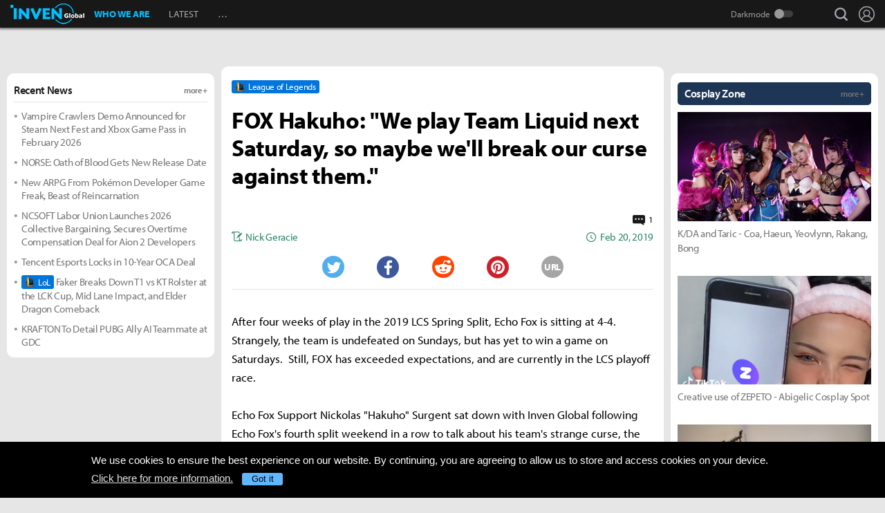

--- FILE ---
content_type: text/html; charset=UTF-8
request_url: https://www.invenglobal.com/articles/7608/fox-hakuho-we-play-team-liquid-next-saturday-so-maybe-well-break-our-curse-against-them
body_size: 17074
content:
<!DOCTYPE html>
<html xml:lang="en" lang="en" class="">
<head>
    <meta http-equiv="content-type" content="text/html; charset=utf-8">
            <meta name="viewport" content="width=device-width, initial-scale=1.0">
            <meta name="_token" content="1QMituR5zsopKg5fLgpX9VD8GIovPvb6glu5jajC">
    <meta name="keywords" content="League of Legends, LoL, Esports, News, Interview, Guides, Strategies, Walkthroughs, Reviews, Previews, Entertainments, Trailers, Videos, Discussions, Lol, League of legends, Overwatch, PC, Mobile, PS4, Xbox One">
    <meta name="title" content="FOX Hakuho: &quot;We play Team Liquid next Saturday, so maybe we&#039;ll break our curse against them.&quot; - Inven Global">
    <meta name="description" content="League of Legends: Echo Fox Support Nickolas &quot;Hakuho&quot; Surgent sat down with Inven Global following Echo Fox&#039;s fourth split weekend in a row to talk about his team&#039;s strange curse, the willingness to take risks, and the familiarity between his teammates.">
    <meta name="twitter:card"
          content="summary_large_image">
    <meta name="twitter:site" content="@InvenGlobal">
    <meta name="twitter:title" content="FOX Hakuho: &quot;We play Team Liquid next Saturday, so maybe we&#039;ll break our curse against them.&quot;">
    <meta name="twitter:description" content="Echo Fox Support Nickolas &quot;Hakuho&quot; Surgent sat down with Inven Global following Echo Fox&#039;s fourth split weekend in a row to talk about his team&#039;s strange curse, the willingness to take risks, and the familiarity between his teammates.">
    <meta name="twitter:url" content="https://www.invenglobal.com/articles/7608/fox-hakuho-we-play-team-liquid-next-saturday-so-maybe-well-break-our-curse-against-them">
    <meta name="twitter:creator" content="@InvenGlobal">
    <meta property="og:title" content="FOX Hakuho: &quot;We play Team Liquid next Saturday, so maybe we&#039;ll break our curse against them.&quot;">
    <meta property="og:description" content="Echo Fox Support Nickolas &quot;Hakuho&quot; Surgent sat down with Inven Global following Echo Fox&#039;s fourth split weekend in a row to talk about his team&#039;s strange curse, the willingness to take risks, and the familiarity between his teammates.">
    <meta property="og:type" content="article">
    <meta property="og:url" content="https://www.invenglobal.com/articles/7608/fox-hakuho-we-play-team-liquid-next-saturday-so-maybe-well-break-our-curse-against-them">
    <meta property="og:site_name" content="InvenGlobal">
    <meta property="article:published_time" content="2019-02-20T23:58:47+00:00">
    <meta property="article:modified_time" content="2019-02-20T23:58:47+00:00">
        <meta property="article:section" content="League of Legends">
                                                                                                                <meta property="article:tag" content="100 thieves">
                                    <meta property="article:tag" content="apollo">
                                    <meta property="article:tag" content="clutch gaming">
                                    <meta property="article:tag" content="echo fox">
                                    <meta property="article:tag" content="fenix">
                                    <meta property="article:tag" content="fox">
                                    <meta property="article:tag" content="hakuho">
                                    <meta property="article:tag" content="lcs">
                                    <meta property="article:tag" content="league of legends">
                                    <meta property="article:tag" content="league of legends esports">
                                    <meta property="article:tag" content="LoL">
                                    <meta property="article:tag" content="Lol esport">
                                    <meta property="article:tag" content="lol esports">
                                    <meta property="article:tag" content="na lcs">
                                    <meta property="article:tag" content="nalcs">
                                    <meta property="article:tag" content="North American LCS">
                                    <meta property="article:tag" content="rush">
                                    <meta property="article:tag" content="solo">
                                    <meta property="article:tag" content="League of Legends">
                                                <meta property="og:author" content="Nick Geracie">
                <meta property="og:date"
          content="Feb 20, 2019">
    <meta property="fb:app_id" content="173953323052298">
                        <meta name="twitter:image" content="https://static.invenglobal.com/upload/thumb/2019/02/20/w/b1550698920028343.jpg">
                <meta property="og:image" content="https://static.invenglobal.com/upload/image/2019/02/20/o1550698920028343.jpeg">
                    <meta property="og:image" content="https://static.invenglobal.com/upload/image/2019/02/20/o1550698960497164.jpeg">
                    <meta property="og:image" content="https://static.invenglobal.com/upload/image/2019/02/20/o1550698964381343.jpeg">
                <link rel="canonical" href="https://www.invenglobal.com/articles/7608/fox-hakuho-we-play-team-liquid-next-saturday-so-maybe-well-break-our-curse-against-them">
                <link rel="alternate" type="application/atom+xml" href="https://www.invenglobal.com/feed/atom">
        <title>FOX Hakuho: &quot;We play Team Liquid next Saturday, so maybe we&#039;ll break our curse against them.&quot; - Inven Global</title>
        <link rel="preload" href="https://use.typekit.net/eji1nrn.css" as="style">
    				<link rel="preload" href="https://static.invenglobal.com/resource/css/home_v2.css?v=zdhn1V1ph" as="style">
		                <link rel="preload" href="https://static.invenglobal.com/resource/js/home.js?v=aT497Dkop" as="script">
            <link rel="icon" href="https://static.invenglobal.com/img/common/icon/favicon/ig_favicon_32x32.png" sizes="32x32">
    <link rel="icon" href="https://static.invenglobal.com/img/common/icon/favicon/ig_favicon_192x192.png" sizes="192x192">
        <link rel="stylesheet" href="https://static.invenglobal.com/resource/framework/jquery/jquery-ui/1.12.1/jquery-ui.min.css">
    					<link rel="stylesheet" href="https://static.invenglobal.com/resource/css/home_v2.css?v=zdhn1V1ph">
				
	<link rel="stylesheet" href="https://static.invenglobal.com/resource/framework/bootstrap/3.3.7/css/bootstrap-editor.min.css?v=20180206a">
<link rel="stylesheet" href="https://static.invenglobal.com/resource/framework/summernote/0.8.4/summernote.css?v=20171215a">
			<link rel="stylesheet" href="https://static.invenglobal.com/resource/css/common/comments.css?v=zgp21s0NZ">
	            <link rel="stylesheet" href="https://static.invenglobal.com/resource/css/common/stats_common.css?v=7kvGNA7Mz">
        

<!-- webzine ibuilder style cache created at : 2026-01-25 06:35:06 -->
    <script src="https://static.invenglobal.com/resource/js/framework/lazyload/lazysizes.min.js"></script>
    <script src="https://static.invenglobal.com/resource/js/framework/jquery/jquery-3.4.1.min.js"></script>
    <script src="https://static.invenglobal.com/resource/framework/jquery/jquery-ui/1.12.1/jquery-ui.min.js"></script>
    <script src="https://static.invenglobal.com/resource/framework/moment/2.15.1/moment.min.js"></script>
    <script src="https://static.invenglobal.com/resource/framework/moment/timezone/moment-timezone-with-data-1970-2030.min.js"></script>
    
    <script async src="https://www.googletagmanager.com/gtag/js?id=UA-86001821-1"></script>
<script>
	window.dataLayer = window.dataLayer || [];
	function gtag(){dataLayer.push(arguments);}
	gtag('js', new Date());
	gtag('config', 'UA-86001821-1');
</script>

			<!-- Venatus Ad Manager -->
		<script src="https://hb.vntsm.com/v3/live/ad-manager.min.js" type="text/javascript" data-site-id="5baa20ad46e0fb000137399d" data-mode="scan" async defer></script>
		<!-- / Venatus Ad Manager -->
	    
    
    <!-- AD script for article detail page -->

    
    
    
    
    
    
    
    
    
    
    
    
    
    
    
    
    
    
    
    
        
            <script type="text/javascript">
	        window.admiral = window.admiral || function () {(admiral.q = admiral.q || []).push(arguments)};
	        !(function(o,n,t){t=o.createElement(n),o=o.getElementsByTagName(n)[0],t.async=1,t.src="https://steepsquirrel.com/v2lyr58UuaoB8ZEAftvPsXcFBLpOQ5NNx3sB38i4Sm60jh2_ld2PlYOpUxMHyrfoE",o.parentNode.insertBefore(t,o)})(document,"script"),(function(o,n){function t(){(t.q=t.q||[]).push(arguments)}t.v=1,o.admiral=o.admiral||t})(window);!(function(o,t,n,c){function e(n){(function(){try{return(localStorage.getItem("v4ac1eiZr0")||"").split(",")[4]>0}catch(o){}return!1})()&&(n=o[t].pubads())&&n.setTargeting("admiral-engaged","true")}(c=o[t]=o[t]||{}).cmd=c.cmd||[],typeof c.pubads===n?e():typeof c.cmd.unshift===n?c.cmd.unshift(e):c.cmd.push(e)})(window,"googletag","function");
        </script>
        



    
    <script async type="text/javascript" src="//asset.fwcdn2.com/js/embed-feed.js"></script>
    <script async src='//asset.fwcdn2.com/js/storyblock.js'></script>


            
        <script> window._izq = window._izq || []; window._izq.push(["init" ]); </script>
        <script src="https://cdn.izooto.com/scripts/a063853663e3f6fbe733b45234023fe049901715.js"></script>
    
</head>

<body class="ige-page webzine default  layout-v2  is-main   mbp-1200 ">
        <header>
                        <div id="header-wrap" class="layout-v2 header-wrap-webzine">
    <div id="header-content" class="layout-v2">
        <div id="header-mobile-menu-opener">
            <div id="h-nav-icon">
                <span></span>
                <span></span>
                <span></span>
                <span></span>
            </div>
        </div>
        <div class="header-top">
            <h1 class="webzine">
                <a href="https://www.invenglobal.com/">Inven Global</a>
                            </h1>
        </div>
        <div id="header-center">
            <nav id="h-nav" class="h-nav webzine">
                <div class="h-nav-wrap">
                    <div class="h-nav-scroll-wrap">
                        <div class="h-nav-scroll">
                            <ul class="menus has-hash-link">
                                                                                            <li class="  no-sub">
                                    <a href="/whoweare" class="" target="_self">
                                                                                WHO WE ARE
                                                                            </a>
                                                                                                        </li>
                                                                                            <li class="  no-sub">
                                    <a href="/latest" class="" target="_self">
                                                                                LATEST
                                                                            </a>
                                                                                                        </li>
                                                                                            <li class="last  more has-sub">
                                    <a href="#more-head-menus" class="" target="_self">
                                                                                &#133
                                                                            </a>
                                                                        <ul class="more">
                                                                                                                    <li class="">
                                            <a href="/interview" class="" target="_self">INTERVIEW</a>
                                        </li>
                                                                                                                    <li class="">
                                            <a href="/column" class="" target="_self">COLUMN</a>
                                        </li>
                                                                                                                    <li class="last">
                                            <a href="/features" class="" target="_self">FEATURE</a>
                                        </li>
                                                                        </ul>
                                                                                                        </li>
                                                        </ul>
                        </div>
                    </div>
                </div>










                <div class="header-search-quicklink-container">
                    <div id="header-quicklink" class="header-quicklink mobile-menu-pane-section">
                        <ul class="header-quicklink-wrap"><li><a href="https://www.invenglobal.com/" target="_self"><img class="" src="https://static.invenglobal.com/img/common/quicklink/32/quicklink_ig.png" srcset="https://static.invenglobal.com/img/common/quicklink/64/quicklink_ig.png 1.3x" alt="Home" height="32">Home</a></li><li><a href="https://www.invenglobal.com/igec" target="_blank"><img class="" src="https://static.invenglobal.com/img/common/quicklink/32/quicklink_igec.png?v=20191223" srcset="https://static.invenglobal.com/img/common/quicklink/64/quicklink_igec.png?v=20191223 1.3x" alt="IGEC 2022" height="32">IGEC 2022</a></li><li><a href="https://www.invenglobal.com/lol" target="_self"><img class="" src="https://static.invenglobal.com/img/common/quicklink/32/quicklink_lol.png?v=20191223" srcset="https://static.invenglobal.com/img/common/quicklink/64/quicklink_lol.png?v=20191223 1.3x" alt="League of Legends" height="32">League&nbsp;of<br>Legends</a></li><li><a href="https://www.invenglobal.com/tag/%21gamefi" target="_self"><img class="" src="https://static.invenglobal.com/img/common/quicklink/32/quicklink_gamefi.png?v=20230201" srcset="https://static.invenglobal.com/img/common/quicklink/64/quicklink_gamefi.png?v=20230201 1.3x" alt="GAMEFI" height="32">GAMEFI</a></li><li><a href="https://www.invenglobal.com/lostark" target="_self"><img class="" src="https://static.invenglobal.com/img/common/quicklink/32/quicklink_lostark.png" srcset="https://static.invenglobal.com/img/common/quicklink/64/quicklink_lostark.png 1.3x" alt="Lostark" height="32">Lostark</a></li><li><a href="https://www.invenglobal.com/valorant" target="_self"><img class="" src="https://static.invenglobal.com/img/common/quicklink/32/quicklink_valorant.png?v=20200401a" srcset="https://static.invenglobal.com/img/common/quicklink/64/quicklink_valorant.png?v=20200401a 1.3x" alt="Valorant" height="32">Valorant</a></li><li><a href="https://www.invenglobal.com/pokemon" target="_self"><img class="" src="https://static.invenglobal.com/img/common/quicklink/32/quicklink_pokemon.png" srcset="https://static.invenglobal.com/img/common/quicklink/64/quicklink_pokemon.png 1.3x" alt="Pokemon" height="32">Pokemon</a></li><li></li><li></li><li></li><li></li><li></li></ul>
                    </div>
                </div>
            </nav>
        </div>
        <div id="header-right">
            <div class="header-menus">
                                    <button class="header-btn btn-search" type="button" onclick="headerSearchToggle();"><span>search</span></button>

                                <button style="display: none;" class="header-btn btn-quickmenu has-sub no-hover-sub" type="button" onclick="headerQuickLinkToggle(this);"><span>quick menu</span></button>
                <div id="header-user-info" class="header-user-info">
			<button type="button" class="header-btn btn-login" onclick="headerUserInfoToggle();"><span>Login</span></button>
		<form id="logout-form" action="/logout" method="POST">
		<input type="hidden" name="_token" value="1QMituR5zsopKg5fLgpX9VD8GIovPvb6glu5jajC">
		<ul>
					



			
						<li class="darkmode-switch"><label class="header-btn theme-btn">Darkmode<input type="checkbox"  onchange="themeSwitch();"></label></li>
								<li><a class="header-btn login-btn" href="/login" target="_self" title="Login">Login</a></li>
				</ul>
	</form>
</div>
            </div>
        </div>
        <div class="header-search-container">
            <div id="header-search" class="header-search">

                <div class="header-search-wrap">
                                            <form id="search_form" method="get" action="https://www.invenglobal.com/search" data-subsite="webzine">
                            <input type="search" name="q" placeholder="News Search" value="" aria-label="news search" autocomplete="off">
                            <button type="submit" class="header-btn search-btn-submit"><span>Submit</span></button>
                        </form>
                                    </div>
            </div>
        </div>
    </div>
</div>            </header>
    <main role="main">
                                <div class="article-ad-top">
        <div class="vm-placement" data-id="5caf437046e0fb00019bc886" data-id-mobile="5caf435246e0fb0001083d66" data-display-type="hybrid-banner"></div>
    </div>
                
                        <div class="container">
                        
    
    
    <div class="main hentry webzineDetail">
                <div class="info-wrap">
                        <div class="game-label">
                    <a href="/game/league-of-legends" class="main-game">
                                                <span class="img"><img class="theme-switch-enable" src="https://static.invenglobal.com/upload/image/2019/06/10/i1560234900014190.png"  data-theme-default="https://static.invenglobal.com/upload/image/2019/06/10/i1560234900014190.png"
 data-theme-darkmode="https://static.invenglobal.com/upload/image/2019/06/10/i1560234900014190.png"
 alt="League of Legends" height="14"></span>
                                                <span class="name">League of Legends</span>
                    </a>
            </div>
                        <h1 class="title entry-title">FOX Hakuho: &quot;We play Team Liquid next Saturday, so maybe we&#039;ll break our curse against them.&quot;</h1>
                        <div class="comment-wrap">
                            <a href="#IGCCS" class="comment-count">
                <span class="img"><img
                            class="theme-switch-enable"
                            src="https://static.invenglobal.com/img/common/article/icon-comment-count.png"  data-theme-default="https://static.invenglobal.com/img/common/article/icon-comment-count.png"
 data-theme-darkmode="https://static.invenglobal.com/img/common/article/icon-comment-count-w.png"
                            alt="comments" width="18" height="15"></span>
                    <span class="num">1</span>
                </a>
                        </div>
                        <div class="write-list">
                <div class="write"><a href="https://www.invenglobal.com/author/nick-geracie/articles"><span>Nick Geracie</span></a></div>
                <time class="date published updated" datetime="2019-02-20T23:58:47+00:00"><strong>Feb 20, 2019</strong></time>
            </div>
                                    <ul class="sns-list">
                <li class="twitter"><a href="javascript:sendSns('twitter');" title="Tweet"><span class="is-blind">Twitter</span></a></li>
                <li class="facebook"><a href="javascript:sendSns('facebook');" title="Share"><span class="is-blind">Facebook</span></a></li>
                <li class="reddit"><a href="javascript:sendSns('reddit');" title="Submit"><span class="is-blind">Reddit</span></a></li>
                <li class="pinterest"><a href="javascript:sendSns('pinterest');" title="Pin it"><span class="is-blind">Pinterest</span></a></li>
                <li class="url"><a href="javascript:;" onClick="URLCopy();" title="URL Copy">URL</a></li>
            </ul>
                    </div>
                <div class="content news-article-content" id="news-article-content">
            
            <div class="news-wrap news_con news-article-content-view entry-content" id="news-article-content-view">
                <p>After four weeks of play in the 2019 LCS Spring Split, Echo Fox is sitting at 4-4. Strangely, the team is undefeated on Sundays, but has yet to win a game on Saturdays.&nbsp; Still, FOX has exceeded expectations, and are currently in the LCS playoff race.<br /><br />Echo Fox Support Nickolas "Hakuho" Surgent sat down with Inven Global following Echo Fox's fourth split weekend in a row to talk about his team's strange curse, the willingness to take risks, and the familiarity between his teammates.&nbsp;</p>
<figure class="image"><a href="https://static.invenglobal.com/upload/image/2019/02/20/o1550698920028343.jpeg" data-lightbox="article"><img src="https://static.invenglobal.com/upload/image/2019/02/20/o1550698920028343.jpeg" /></a></figure>
<p>&nbsp;</p>
<hr />
<p><br /><span style="color: #ed0c10;"><strong>Congratulations on your win, Hakuho. Echo Fox is now 4-0 on Sundays and 0-4 on Saturdays. Is there an actual difference in how you're playing on the different days?</strong></span></p>
<p><br />At this point, we expect Saturdays/Sundays to go the way they have been. It's kind of like a mental block, and I'm not really sure why it happens. I think after the first two weeks, we kept joking about it, but now it's in our heads.<br /><br /><br /><span style="color: #ed0c10;"><strong>How did you feel your game went today?<br /><br /></strong></span>We executed on our plan, but 100 Thieves kind of let us win because they didn't really do anything. We got the free objectives, vision, then ran into the base as five and won.<br /><br /><br /><span style="color: #ed0c10;"><strong>Are we starting to get to the point in the split where teams are showing their likelihood of a playoffs run?<br /><br /></strong></span>Yeah, it's kind of hard to know for sure in a best-of-1 format, but we're almost halfway into the season. Generally, you should be able to show how good of a team you are by now. For us, we're still showing we have some issues. Our team play is still kinda sketchy, and we're pretty on-and-off. Still, if you want to go to playoffs, you have to have shown by now that you can beat some of the top teams in the league.<br /><br /><br /><span style="color: #ed0c10;"><strong>Everyone on Echo Fox has played together previously. Has that helped you guys develop synergy?<br /><br /></strong></span>We all know each other so no one is getting hard-tilted after a loss or mad if someone makes a mistake. Generally, we also know each other's play styles and how we want to play each lane and how we approach our fights depending on the composition. Because of the familiarity, things work pretty well in that aspect.</p>
<figure class="image"><a href="https://static.invenglobal.com/upload/image/2019/02/20/o1550698960497164.jpeg" data-lightbox="article"><img src="https://static.invenglobal.com/upload/image/2019/02/20/o1550698960497164.jpeg" /></a>
<figcaption>▲ <em>Image Source: Riot Games</em></figcaption>
</figure>
<p><br /><span style="color: #ed0c10;"><strong>Echo Fox has a penchant for aggression that's made possible by your synergy. Do you find it harder to win games aggressively now that games are going longer than previously in the split?<br /><br /></strong></span>Games are going much longer in North America. I know that in Europe, games are still relatively well-paced because they play more aggressively as a region and the games end in like 29 or 30 minutes. In NA, a lot of teams go to 40 or even 50 minutes. I think that happens because people are hesitant to pick the risky stuff, but we try to go against that concept.<br /><br />For example, I tried Morgana out yesterday, and I messed up. However, the lane we drafted is a hard win if we can get to level 6 and 2v2 non-stop, but it was a risky choice to draft Morgana. If you want to go for that, you have to play it extremely well, whereas tanky meta champions like Alistar or Tahm Kench have more room for error and allow you to win more easily through team play. <br /><br />We're willing to try the riskier picks because if you play them well, you can end the game convincingly at around 20-25 minutes in a hard stomp. However, as I said, there's less room for error.<br /><br /><br /><span style="color: #ed0c10;"><strong>As a veteran player, you know that you have to strike a balance between conventional team play and individual risk. How do you find that proper balance?<br /><br /></strong></span>When we pick something risky, we're still trying to win, we're just trying to win in a different way and play very fast and aggressive. Teams like Griffin play whatever they want and just win because they are smurfs, but they're the ones willing to experiment because they are a good team. I think that kind of mentality is really good to have, especially for our team.<br /><br /><br /><span style="color: #ed0c10;"><strong>Was it easy for this roster to build communication structure due to the familiarity of the players?<br /><br /></strong></span>I'd say our communication style is pretty normal. We are all veterans, so we know how LCS communication works and how to play the game at the competitive level. We did have to get used to how Rush wanted to jungle since the Jungler dictates most of the early game. Our main focus was combining his style with how all of the laners wanted to play our respective lanes.</p>
<p>&nbsp;</p>
<figure class="image"><a href="https://static.invenglobal.com/upload/image/2019/02/20/o1550698964381343.jpeg" data-lightbox="article"><img src="https://static.invenglobal.com/upload/image/2019/02/20/o1550698964381343.jpeg" /></a>
<figcaption>▲ <em>Image Source: Riot Games</em></figcaption>
</figure>
<p><span style="color: #ed0c10;"><strong><br />Where do you rank yourself amongst Supports in the LCS?<br /><br /></strong></span>I'd say I'm a Top 3 Support in the LCS with Zeyzal and CoreJJ.<br /><br /><br /><span style="color: #ed0c10;"><strong>How about you and Apollo as a Bot Lane?</strong></span></p>
<p>Top 3 as well, I think we're really strong.<br /><br /><br /><span style="color: #ed0c10;"><strong>In regards to the playoff picture, are there any other teams that you think could surprise people?<br /><br /></strong></span>I think FlyQuest is really strong. I think they're the type of team that would do really well in a series. They have really interesting picks and they can play a lot of different styles. If they go to playoffs, regardless of who which team they play, it will be an interesting match.<br /><br /><br /><span style="color: #ed0c10;"><strong>Is Echo Fox's penchant for experimentation geared towards playoff preparation as well?</strong></span></p>
<p>Exactly, it's to be prepared for series format. If you have cheese picks, you can steal a game and that can really help you out.<br /><br /><span style="color: #ed0c10;"><strong>Thanks so much for the interview, Hakuho. Is there anything you want to say to the FOX fans?</strong></span></p>
<p>Thanks to everyone who has been supporting us. We play Team Liquid next Saturday, so maybe we'll break our curse against them.</p>
            </div>
            
                        
                                        <div class="vm-placement" data-id="5caf436646e0fb0001d9cf44" data-id-mobile="5caf435246e0fb0001083d66"></div>
                        
                                        
                        <ul class="tag-list entry-tags">
                                                            <li>
                                                    <a href="https://www.invenglobal.com/tag/%21interview" target="_blank" class="category">INTERVIEW</a>
                                                </li>
                                                                                <li>
                                                    <a href="https://www.invenglobal.com/tag/%23editors-pick" target="_blank" class="status">EDITORS-PICK</a>
                                                </li>
                                                                                <li>
                                                    <a href="https://www.invenglobal.com/tag/%23esports" target="_blank" class="status">ESPORTS</a>
                                                </li>
                                                                                <li>
                                                    <a href="https://www.invenglobal.com/tag/%25pc+online" target="_blank" class="platform">PC ONLINE</a>
                                                </li>
                                                                                <li>
                                                    <a href="https://www.invenglobal.com/tag/100+thieves" target="_blank" class="tag" rel=&quot;tag&quot;>100 THIEVES</a>
                                                </li>
                                                                                <li>
                                                    <a href="https://www.invenglobal.com/tag/apollo" target="_blank" class="tag" rel=&quot;tag&quot;>APOLLO</a>
                                                </li>
                                                                                <li>
                                                    <a href="https://www.invenglobal.com/tag/clutch+gaming" target="_blank" class="tag" rel=&quot;tag&quot;>CLUTCH GAMING</a>
                                                </li>
                                                                                <li>
                                                    <a href="https://www.invenglobal.com/tag/echo+fox" target="_blank" class="tag" rel=&quot;tag&quot;>ECHO FOX</a>
                                                </li>
                                                                                <li>
                                                    <a href="https://www.invenglobal.com/tag/fenix" target="_blank" class="tag" rel=&quot;tag&quot;>FENIX</a>
                                                </li>
                                                                                <li>
                                                    <a href="https://www.invenglobal.com/tag/fox" target="_blank" class="tag" rel=&quot;tag&quot;>FOX</a>
                                                </li>
                                                                                <li>
                                                    <a href="https://www.invenglobal.com/tag/hakuho" target="_blank" class="tag" rel=&quot;tag&quot;>HAKUHO</a>
                                                </li>
                                                                                <li>
                                                    <a href="https://www.invenglobal.com/tag/lcs" target="_blank" class="tag" rel=&quot;tag&quot;>LCS</a>
                                                </li>
                                                                                <li>
                                                    <a href="https://www.invenglobal.com/tag/league+of+legends" target="_blank" class="tag" rel=&quot;tag&quot;>LEAGUE OF LEGENDS</a>
                                                </li>
                                                                                <li>
                                                    <a href="https://www.invenglobal.com/tag/league+of+legends+esports" target="_blank" class="tag" rel=&quot;tag&quot;>LEAGUE OF LEGENDS ESPORTS</a>
                                                </li>
                                                                                <li>
                                                    <a href="https://www.invenglobal.com/tag/LoL" target="_blank" class="tag" rel=&quot;tag&quot;>LOL</a>
                                                </li>
                                                                                <li>
                                                    <a href="https://www.invenglobal.com/tag/Lol+esport" target="_blank" class="tag" rel=&quot;tag&quot;>LOL ESPORT</a>
                                                </li>
                                                                                <li>
                                                    <a href="https://www.invenglobal.com/tag/lol+esports" target="_blank" class="tag" rel=&quot;tag&quot;>LOL ESPORTS</a>
                                                </li>
                                                                                <li>
                                                    <a href="https://www.invenglobal.com/tag/na+lcs" target="_blank" class="tag" rel=&quot;tag&quot;>NA LCS</a>
                                                </li>
                                                                                <li>
                                                    <a href="https://www.invenglobal.com/tag/nalcs" target="_blank" class="tag" rel=&quot;tag&quot;>NALCS</a>
                                                </li>
                                                                                <li>
                                                    <a href="https://www.invenglobal.com/tag/North+American+LCS" target="_blank" class="tag" rel=&quot;tag&quot;>NORTH AMERICAN LCS</a>
                                                </li>
                                                                                <li>
                                                    <a href="https://www.invenglobal.com/tag/rush" target="_blank" class="tag" rel=&quot;tag&quot;>RUSH</a>
                                                </li>
                                                                                <li>
                                                    <a href="https://www.invenglobal.com/tag/solo" target="_blank" class="tag" rel=&quot;tag&quot;>SOLO</a>
                                                </li>
                                                                                <li>
                                                    <a href="/game/league-of-legends" target="_blank" class="relategames" rel="tag">League of Legends</a>
                                                </li>
                                                </ul>
            <ul class="reporter-info type-1">
                                <li class="vcard">
                    <div class="img"><img src="https://static.invenglobal.com/upload/image/2020/05/11/i1589161085506421.png" class="photo lazyload" alt="reporter"></div>
                    <div class="info-box">
                        <div class="info-list">
                                                            <a href="https://www.invenglobal.com/author/nick-geracie/articles" class="name fn">Nick Geracie</a>
                                                        <div class="sns-box">
                                                                    <a href="https://twitter.com/NickGeracie" class="sns url">
                                        <img height="16" src="https://static.invenglobal.com/img/common/article/icon-twitter-2x.png" alt="Twitter">
                                    </a>
                                                                                                                            </div>
                        </div>
                        <div class="mail">
                            <a class="email" href="mailto:nickgeracie@invenglobal.com">nickgeracie@invenglobal.com</a>
                        </div>
                    </div>
                                    </li>
                            </ul>
                        
            
                            <section id="IGCCS">
					<div class="IGCCS-comment" data-cmt-count="1">
				<div class="IGCCS-filter-count">
		<div class="filter">
			<p>Sort by: <button>Best</button> <button>New</button> <button class="act">Old</button></p>
		</div>
		<p class="IGCCS-comment_count"><span class="icon">Comments :</span><strong>1</strong></p>
	</div>
	
	
	<div class="IGCCS-comment_list">
		<ul id="IGCCS_list" class="comment_list">
								<li id="IGCCS_ID_8473" class="cmt-parent" data-ama-chk="0">
		<div class="item clearfix">
				<div class="number">
			<button class="cmt-btn btn_up">good</button>
			<p>0</p>
			<button class="cmt-btn btn_down">bad</button>
		</div>
				<div class="doc">
			<div class="name clearfix">
				<div class="img">
					<img src="https://graph.facebook.com/v2.10/1766422773427312/picture?type=normal" alt="" onerror="this.src='https://static.invenglobal.com/img/common/user/thumb_account.png';">
				</div>
				
				<div class="nickname">
										<p><span class="mlevel mlevel-1 ir">level 1</span> Paul_Surgent</p>
										<div class="IGCCS-comment-user-info">
																				<img src="https://static.invenglobal.com/resource/framework/flag-icon-css/flags/4x3/us.svg" alt="United States" title="United States" class="icon-flag" onerror="this.src='https://static.invenglobal.com/img/common/comments/default_national_flag.png?v=2017901'" height="15">
																										<img src="https://static.invenglobal.com/img/common/comments/login_provider/new/facebook.png" alt="" class="icon-login-provider" srcset="https://static.invenglobal.com/img/common/comments/login_provider/new/facebook_2x.png 1.3x" height="16">
																		<span class="time" data-date="2019-02-20 17:45:36">Feb 20, 2019</span>
					</div>
				</div>
							</div>
			
								
						<div class="IGCCS-content blind-guest">
				
																							<p>A great interview with Hakuho , still he may be the best Thresh player in the world </p>
												</div>
			<div class="controll pc clearfix">
				<div class="controll_left">
																								</div>
				
				<div class="controll_right">
										<button type="button" class="btn_report" data-comment-action="report"><img src="https://static.invenglobal.com/img/common/comments/icon_report.png?v=20200226" alt="report" srcset="https://static.invenglobal.com/img/common/comments/icon_report_2x.png?v=20200226 1.3x" height="9"> Report</button>				</div>
			</div>
			
			<div class="controll_m">
																<button type="button" class="btn_report" data-comment-action="report"><img src="https://static.invenglobal.com/img/common/comments/icon_report.png?v=20200226" alt="report" srcset="https://static.invenglobal.com/img/common/comments/icon_report_2x.png?v=20200226 1.3x" height="9"> Report</button>			</div>
			
			<div class="reply-editor-area"></div>
				<button class="btn_toggle"></button>
		</div>
	</div>
	</li>
					 			 		</ul>
		<div class="comment-load-more"><a href="#load-more-0" title="Load more comments" style="display:none;">Read More Comments<span class="spin-loading-icon"></span></a></div>
			</div>
	</div>
				<div id="IGCCS-modal-insert-image" class="IGCCS-pop IGCCS-pop_addimg">
		<div class="cmt-title">
			<h2 class="cmt-name">Insert Image</h2>
			<button class="cmt-btn cmt-btn_close"><img src="https://static.invenglobal.com/img/common/comments/btn_pop_close.png" alt="close"></button>
		</div>
	
		<form class="cmt-form">
			<input id="cmt-img" class="hidden" type="file" name="image" accept="image/*">
			<div class="image-preview"></div>
			<div class="btns">
				<label class="cmt-btn_img" for="cmt-img"><span>Upload Image(Max Size : 2MB)</span></label>
				<button class="cmt-btn_img select-image" type="button">Select Image(My Image List)</button>
			</div>
			<label for="image_position" class="cmt-btn_position">
				<select id="image_position">
					<option value="up">position : UP</option>
					<option value="down">position : DOWN</option>
				</select>
			</label>
			
	
			<button type="submit" class="cmt-btn_submit">Insert</button>
		</form>
	</div>
	
	<div id="IGCCS-modal-add-quotation" class="IGCCS-pop IGCCS-pop_addquotation">
		<div class="cmt-title">
			<h2 class="cmt-name">Add Quotation</h2>
			<button class="cmt-btn cmt-btn_close"><img src="https://static.invenglobal.com/img/common/comments/btn_pop_close.png" alt="close"></button>
		</div>
	
		<form class="cmt-form">
			<textarea placeholder="Quotation" class="cmt-textarea"></textarea>
			<input type="text" placeholder="Source" class="cmt-input">
			<button type="submit" class="cmt-btn_submit">ADD</button>
		</form>
	</div>
	
	<div id="IGCCS-modal-trans-suggestion" class="IGCCS-pop IGCCS-pop_translation">
		<div class="cmt-title">
			<h2 class="cmt-name">Add Translate Suggestion</h2>
			<button class="cmt-btn cmt-btn_close"><img src="https://static.invenglobal.com/img/common/comments/btn_pop_close.png" alt="close"></button>
		</div>
	
		<form class="cmt-form">
			<input type="hidden" name="idx">
			<textarea placeholder="Translation" class="cmt-textarea" name="content"></textarea>
	
			<div class="cmt-bottom">
				<p class="cmt-text"><span>Language</span> select</p>
				<label for="cmt-lang" class="cmt-btn_lang">
					<select id="cmt-lang" name="lang">
						<option value="ko">Korea (KR)</option>
						<option value="en" selected>English (EN)</option>
					</select>
				</label>
	
				<button type="button" class="cmt-btn-delete">DELETE</button>
				<button type="submit" class="cmt-btn_submit">SUGGESTION</button>
			</div>
		</form>
	</div>
	
	<div id="IGCCS-modal-report" class="IGCCS-pop IGCCS-pop_report">
		<div class="cmt-title">
			<h2 class="cmt-name">Report</h2>
			<button class="cmt-btn cmt-btn_close"><img src="https://static.invenglobal.com/img/common/comments/btn_pop_close.png" alt="close"></button>
		</div>
		
		<form class="cmt-form">
			<label for="cmt_report_type_select" class="cmt-select">
				<select id="cmt_report_type_select">
					<option value="">Report as</option>
										<option value="offensive">Offensive</option>
										<option value="spam">Spam</option>
										<option value="obscenity">Obscenity</option>
										<option value="aversion">Aversion</option>
										<option value="etc">Etc</option>
									</select>
			</label>
			<textarea placeholder="Please enter a reason for reporting." class="cmt-textarea"></textarea>

			<div class="cmt-btn_area">
				<button type="button" class="cmt-btn cmt-btn_close">CANCEL</button>
				<button type="button" class="cmt-btn cmt-btn_submit">REPORT</button>
			</div>
		</form>
	</div>
	
	<div id="IGCCS-modal-captcha" class="IGCCS-pop IGCCS-captcha">
		<div class="cmt-title">
			<h2 class="cmt-name">CAPTCHA</h2>
			<button class="cmt-btn cmt-btn_close"><img src="https://static.invenglobal.com/img/common/comments/btn_pop_close.png" alt="close"></button>
		</div>

		<form class="cmt-form">
			<input type="hidden" name="random">
			<div class="progress"><div class="text"></div><div class="bar"></div></div>
			<div class="row">
				<img src="" alt="" class="cmt-captcha-image">
				<div class="buttons">
					<button type="button" data-action="reload"><img class="rendering-contrast" src="https://static.invenglobal.com/img/common/comments/btn_captcha_reload.png" alt=""><span>Reload</span></button>
					<button type="button" data-action="load"><img class="rendering-contrast" src="https://static.invenglobal.com/img/common/comments/btn_captcha_change.png" alt=""><span>Change</span></button>
				</div>
				<input type="text" placeholder="CAPTCHA Code" class="cmt-input" name="captcha_code" spellcheck="false" autocomplete="off">
			</div>
			<button type="submit" class="cmt-btn_submit">SUBMIT</button>
		</form>
	</div>
	</section>
					                                </div>
    </div>

                            <aside class="leftSide webzineDetail">
                    		<div class="ib_box W100 iModule-banner-ad tmpid-1"><!--
										--><section id="module_1769322906_4206_47952" class="ibuilder banner-ad  no-outline-style " >
	<!-- ==================== Module [banner-ad] Begin ==================== -->
	<div class="ad-wrap mobileAdNs" ><div class="vm-placement" data-id="5caf435246e0fb0001083d66"></div></div>
	<!-- ==================== Module [banner-ad] End ==================== -->
</section><!--
									--></div>
												<div class="ib_box W100 iModule-focus-news tmpid-2"><!--
										--><section id="module_1769322906_4392_74468"
         class="ibuilder focus-news title-bottom-border bgcolor-default" >
    <!-- ==================== Module [focus-news] Begin ==================== -->
            <div class="title-wrap">
            <a href="https://www.invenglobal.com/latest" class="more" target="_self"><h3 class="head_title  no-background " style=""><span class="ib-text-color-1a1a1a" style="font-size:16px;">Recent News</span><span class="moreText ib-text-color-757575" style="">more +</span></h3></a>
        </div>
        <div class="focus-news-wrap">
                    <div class="list-type-wrap">
    <ul class="list">
                                <li>
                <a href="https://www.invenglobal.com/articles/20129/vampire-crawlers-demo-announced-for-steam-next-fest-and-xbox-game-pass-in-february-2026">
                                        Vampire Crawlers Demo Announced for Steam Next Fest and Xbox Game Pass in February 2026
                </a>
            </li>
                        <li>
                <a href="https://www.invenglobal.com/articles/20128/norse-oath-of-blood-gets-new-release-date">
                                        NORSE: Oath of Blood Gets New Release Date
                </a>
            </li>
                        <li>
                <a href="https://www.invenglobal.com/articles/20127/new-arpg-from-pok%C3%A9mon-developer-game-freak-beast-of-reincarnation">
                                        New ARPG From Pokémon Developer Game Freak, Beast of Reincarnation
                </a>
            </li>
                        <li>
                <a href="https://www.invenglobal.com/articles/20126/ncsoft-labor-union-launches-2026-collective-bargaining-secures-overtime-compensation-deal-for-aion-2-developers">
                                        NCSOFT Labor Union Launches 2026 Collective Bargaining, Secures Overtime Compensation Deal for Aion 2 Developers
                </a>
            </li>
                        <li>
                <a href="https://www.invenglobal.com/articles/20125/tencent-esports-locks-in-10-year-oca-deal">
                                        Tencent Esports Locks in 10-Year OCA Deal
                </a>
            </li>
                        <li>
                <a href="https://www.invenglobal.com/articles/20124/faker-breaks-down-t1-vs-kt-rolster-at-the-lck-cup-mid-lane-impact-and-elder-dragon-comeback">
                                        <span class="maingame">
                                                <span class="img"><img class="theme-switch-enable" src="https://static.invenglobal.com/upload/image/2019/06/10/i1560234900014190.png"  data-theme-default="https://static.invenglobal.com/upload/image/2019/06/10/i1560234900014190.png"
 data-theme-darkmode="https://static.invenglobal.com/upload/image/2019/06/10/i1560234900014190.png"
 alt="League of Legends" height="14"></span>
                                                <span class="name">LoL</span>
                    </span>
                                        Faker Breaks Down T1 vs KT Rolster at the LCK Cup, Mid Lane Impact, and Elder Dragon Comeback
                </a>
            </li>
                        <li>
                <a href="https://www.invenglobal.com/articles/20123/krafton-to-detail-pubg-ally-ai-teammate-at-gdc">
                                        KRAFTON To Detail PUBG Ally AI Teammate at GDC
                </a>
            </li>
                        </ul>
</div>            </div>
    <!-- ==================== Module [focus-news] End ==================== -->
</section><!--
									--></div>
												<div class="ib_box W100 iModule-banner-ad tmpid-3"><!--
										--><section id="module_1769322906_4401_79592" class="ibuilder banner-ad  no-outline-style " >
	<!-- ==================== Module [banner-ad] Begin ==================== -->
	<div class="ad-wrap mobileAdNs" ><div class="vm-placement" data-id="5caf435d46e0fb00019bc884"></div></div>
	<!-- ==================== Module [banner-ad] End ==================== -->
</section><!--
									--></div>
						
<!-- detail left aside cache created at : 2026-01-25 06:35:06 -->
	
                    </aside>
                                        <aside class="rightSide webzineDetail">
                            <div class="ib_box W100 iModule-banner-ad tmpid-1"><!--
										--><section id="module_1769322906_441_86860" class="ibuilder banner-ad  no-outline-style " >
	<!-- ==================== Module [banner-ad] Begin ==================== -->
	<div class="ad-wrap mobileAdNs" ><div class="vm-placement" data-id="5caf435246e0fb0001083d66"></div></div>
	<!-- ==================== Module [banner-ad] End ==================== -->
</section><!--
									--></div>
												<div class="ib_box W100 iModule-focus-news part-visible-normal tmpid-2"><!--
										--><section id="module_1769322906_5033_27576"
         class="ibuilder focus-news  bgcolor-default" >
    <!-- ==================== Module [focus-news] Begin ==================== -->
            <div class="title-wrap">
            <a href="https://www.invenglobal.com/cosplay" class="more" target="_self"><h3 class="head_title ib-bg-color-1e3656 " style=""><span class="ib-text-color-ffffff" style="font-size:16px;">Cosplay Zone</span><span class="moreText ib-text-color-757575" style="">more +</span></h3></a>
        </div>
        <div class="focus-news-wrap">
                    <div class="image-type-wrap">
    <ul class="list">
                <li>
            <a href="https://www.invenglobal.com/articles/18183/kda-and-taric-coa-haeun-yeovlynn-rakang-bong">
                <div class="img"><img class="lazyload" src="https://static.invenglobal.com/upload/thumb/2023/01/11/w/b1673423135445534.jpg" alt=""></div>
                <p class="explain">K/DA and Taric - Coa, Haeun, Yeovlynn, Rakang, Bong</p>
            </a>
        </li>
                <li>
            <a href="https://www.invenglobal.com/articles/18141/creative-use-of-zepeto-abigelic-cosplay-spot">
                <div class="img"><img class="lazyload" src="https://static.invenglobal.com/upload/thumb/2022/12/21/w/b1671642084327796.jpg" alt=""></div>
                <p class="explain">Creative use of ZEPETO - Abigelic Cosplay Spot</p>
            </a>
        </li>
                <li>
            <a href="https://www.invenglobal.com/articles/18042/ganyu-genshin-impact-well">
                <div class="img"><img class="lazyload" src="https://static.invenglobal.com/upload/thumb/2022/11/07/w/b1667823630789024.jpg" alt=""></div>
                <p class="explain">Ganyu [Genshin Impact] - Well</p>
            </a>
        </li>
            </ul>
</div>            </div>
    <!-- ==================== Module [focus-news] End ==================== -->
</section><!--
									--></div>
												<div class="ib_box W100 iModule-banner-ad tmpid-3"><!--
										--><section id="module_1769322906_504_39639" class="ibuilder banner-ad  no-outline-style " >
	<!-- ==================== Module [banner-ad] Begin ==================== -->
	<div class="ad-wrap mobileAdNs" ><div class="vm-placement" data-id="5caf435d46e0fb00019bc884"></div></div>
	<!-- ==================== Module [banner-ad] End ==================== -->
</section><!--
									--></div>
						
<!-- detail right aside cache created at : 2026-01-25 06:35:06 -->
	                    </aside>
                            <div class="article-ad-middle">
        <div class="vm-placement" data-id="5caf436646e0fb0001d9cf44" data-id-mobile="5caf435246e0fb0001083d66"></div>
    </div>
            <div class="editors-pick bottom ib_box">
            <!-- ---------- Editor's Pick Module Cache : 2026-01-25 06:34:41---------- -->

<section id="module_1769322881_3262_69294"
         class="ibuilder news-list  bgcolor-default" >
    <!-- ==================== Module [news-list] Begin ==================== -->
            <div class="title-wrap">
            <a href="/" class="more" target="_self"><h3 class="head_title ib-bg-color-1e3656 " style=""><img src="https://static.invenglobal.com/upload/image/2020/03/09/i1583739004622668.png"  data-theme-default="https://static.invenglobal.com/upload/image/2020/03/09/i1583739004622668.png"
 data-theme-darkmode="https://static.invenglobal.com/upload/image/2020/03/09/i1583739004622668.png"
 class="title_img theme-switch-enable"> <span class="ib-text-color-ffffff" style="font-size:20px;">Articles you might be interested in</span><span class="moreText ib-text-color-ffffff" style="">more +</span></h3></a>
        </div>
        <div class="news-list-wrap">
        <ul class="list">
                        <li>
                <a href="https://labs.invenglobal.com/articles/20129/vampire-crawlers-demo-announced-for-steam-next-fest-and-xbox-game-pass-in-february-2026">
                    <div class="img">
                        <img class="blur-up lazyload" data-src="https://static.invenglobal.com/upload/thumb/2026/01/23/w/b1769190612971448.jpg" alt="">
                    </div>
                    <div class="content-box">
                        <h4 class="sub-title">Vampire Crawlers Demo Announced for Steam Next Fest and Xbox Game Pass in February 2026</h4>
                        <p class="info">Developer poncle has announced the first public demo for Vampire Crawlers: The Turbo Wildcard from Vampire Survivors, marking the earliest hands-on opportunity for players to try the studio&#039;s first-ev</p>
                                                <div class="write-list">
                            <span class="writer"><strong>John Popko</strong></span>
                            <span class="date"><strong>2 days ago</strong></span>
                        </div>
                    </div>
                </a>
            </li>
                        <li>
                <a href="https://labs.invenglobal.com/articles/20128/norse-oath-of-blood-gets-new-release-date">
                    <div class="img">
                        <img class="blur-up lazyload" data-src="https://static.invenglobal.com/upload/thumb/2026/01/23/w/b1769190386049652.jpg" alt="">
                    </div>
                    <div class="content-box">
                        <h4 class="sub-title">NORSE: Oath of Blood Gets New Release Date</h4>
                        <p class="info">Tripwire Presents and developer Arctic Hazard have delayed the release of Norse: Oath of Blood, a Viking-era, turn-based tactical game set in dark age Norway. The game is now scheduled to launch on Wi</p>
                                                <div class="write-list">
                            <span class="writer"><strong>John Popko</strong></span>
                            <span class="date"><strong>2 days ago</strong></span>
                        </div>
                    </div>
                </a>
            </li>
                        <li>
                <a href="https://labs.invenglobal.com/articles/20127/new-arpg-from-pok%C3%A9mon-developer-game-freak-beast-of-reincarnation">
                    <div class="img">
                        <img class="blur-up lazyload" data-src="https://static.invenglobal.com/upload/thumb/2026/01/23/w/b1769190054393579.jpg" alt="">
                    </div>
                    <div class="content-box">
                        <h4 class="sub-title">New ARPG From Pokémon Developer Game Freak, Beast of Reincarnation</h4>
                        <p class="info">A new title from Game Freak&mdash;best known for the Pok&eacute;mon game series&mdash;Beast of Reincarnation is set to launch this summer. Beast of Reincarnation is a first-person action RPG set in a</p>
                                                <div class="write-list">
                            <span class="writer"><strong>Soojin &quot;Eonn&quot; Kim</strong></span>
                            <span class="date"><strong>2 days ago</strong></span>
                        </div>
                    </div>
                </a>
            </li>
                        <li>
                <a href="https://labs.invenglobal.com/articles/20126/ncsoft-labor-union-launches-2026-collective-bargaining-secures-overtime-compensation-deal-for-aion-2-developers">
                    <div class="img">
                        <img class="blur-up lazyload" data-src="https://static.invenglobal.com/upload/thumb/2026/01/23/w/b1769189840044326.jpg" alt="">
                    </div>
                    <div class="content-box">
                        <h4 class="sub-title">NCSOFT Labor Union Launches 2026 Collective Bargaining, Secures Overtime Compensation Deal for Aion 2 Developers</h4>
                        <p class="info">NCSOFT&#039;s labor union has formally begun procedures for the company&#039;s 2026 wage and collective bargaining negotiations (hereafter, the 2026 wage-and-CBA talks). Alongside this, on the 23rd the union di</p>
                                                <div class="write-list">
                            <span class="writer"><strong>Doohyun &quot;Biit&quot; Lee </strong></span>
                            <span class="date"><strong>2 days ago</strong></span>
                        </div>
                    </div>
                </a>
            </li>
                        <li>
                <a href="https://labs.invenglobal.com/articles/20125/tencent-esports-locks-in-10-year-oca-deal">
                    <div class="img">
                        <img class="blur-up lazyload" data-src="https://static.invenglobal.com/upload/thumb/2026/01/23/w/b1769189298972353.jpg" alt="">
                    </div>
                    <div class="content-box">
                        <h4 class="sub-title">Tencent Esports Locks in 10-Year OCA Deal</h4>
                        <p class="info">Tencent Esports and the Olympic Council of Asia (OCA) are beginning a long-term partnership aimed at standardizing and advancing technology across the Asian esports industry. Tencent Esports officiall</p>
                                                <div class="write-list">
                            <span class="writer"><strong>Doohyun &quot;Biit&quot; Lee </strong></span>
                            <span class="date"><strong>2 days ago</strong></span>
                        </div>
                    </div>
                </a>
            </li>
                    </ul>
    </div>
    <!-- ==================== Module [news-list] End ==================== -->
</section>
<!-- ---------- Editor's Pick Module Cache End ---------- -->
        </div>
                                <aside class="bottomSide webzineDetailBottom">
                        <div class="vm-placement" data-id="5caf436646e0fb0001d9cf44" data-id-mobile="5caf435246e0fb0001083d66"></div>
                </aside>
                        
                    </div>
    </main>
    <footer>
        <div class="container layout-v2">
            
        <div class="column column-footer-menus">
            <ul>
                <li><a href="/whoweare" target="_self" title="About Us">About Us</a></li>
                <li><a href="/companyinfo?idx=134" target="_self" title="Contact Us">Contact Us</a></li>
                
                <li><a href="/companyinfo?idx=164" target="_self" title="Terms of Service">Terms of Service</a></li>
                <li><a href="/companyinfo?idx=165" target="_self" title="Privacy Policy">Privacy Policy</a></li>
                <li><a href="mailto:ads@invenglobal.com" target="_blank" title="Advertising Inquiry">Advertising Inquiry</a></li>
            </ul>
        </div>
        <div class="foot-prints">
            <a href="/" class="ige" title="Inven Global English"><span>Inven Global</span></a>
            <a href="https://www.535media.com/" target="_blank" title="535Media" class="logo-535media"><em>In
                    Partnership With</em><span>535Media</span></a>
            <a href="https://octaneoc.org/" target="_blank" class="launchpad" title="Octane Launch Pad"><span>Octane Launch Pad</span></a>
            <small class="copyright">Copyright © 2026 Inven Global English, LLC. All rights
                reserved.</small>
        </div>
    </div>




    <!-- Dynamically loaded rich media placement Rich Media tag -->
    <div id="rich-media-placement"></div>
    <script>
        window.top.__vm_add = window.top.__vm_add || [];
        (function (success) {
            if (window.document.readyState !== "loading") {
                success();
            } else {
                window.document.addEventListener("DOMContentLoaded", function () {
                    success();
                });
            }
        })(function () {
            var placement = document.createElement("div");
            placement.setAttribute("class", "vm-placement");
            placement.setAttribute("data-id", "5ea1a87b67200b43179499c5");
            document.querySelector("#rich-media-placement").appendChild(placement);
            window.top.__vm_add.push(placement);
        });
    </script>
    </footer>
        <aside id="inven-gif-pane" class="desktop" data-active="trend">
	<div class="anchor"></div>
	<div class="header">
		<a class="tenor-logo" href="https://tenor.com" target="_blank" title="Tenor GIFs"><img src="https://static.invenglobal.com/img/common/tenor/tenor-gif-logo.png?v=20190227" alt="tenor" height="20" srcset="https://static.invenglobal.com/img/common/comments/tenor-gif-logo-2x.png 1.3x"></a>
		<form>
			<input name="inven-gif-search-term" type="search" placeholder="Search for tenor GIFs" autocomplete="off">
			<button type="submit" class="btn-search">search</button>
		</form>
		<button type="button" class="btn-close">close</button>
	</div>
	
	<div class="section section-trending prepare">
		<div class="trending-search">
			<h3>Trending Tenor Searches</h3>
			<div class="scroll-wrap scroll-wrap-trending">
				<div class="list">
					<ul class="term-trending"></ul>
				</div>
				<div class="scroll"><span></span></div>
			</div>
		</div>
		<div class="trending-gifs">
			<h3>Trending GIFs<span class="gif-auto-play"><i></i></span></h3>
			<div class="gif-items">
				<ul class="col-1"></ul>
				<ul class="col-2"></ul>
			</div>
		</div>
	</div>
	
	<div class="section section-search">
		<div class="search-suggest">
			<h3><button class="view-trend-pane"><img src="https://static.invenglobal.com/img/common/tenor/icon_prev.png?v20200310a" alt="prev" width="9" height="18"></button><span class="keyword">Hellow</span><span>GIFs</span></h3>
			<div class="scroll-wrap scroll-wrap-relate">
				<div class="list">
					<ul class="term-relate"></ul>
				</div>
				<div class="scroll"><span></span></div>
			</div>
		</div>
		<div class="gif-items">
			<ul class="col-1"></ul>
			<ul class="col-2"></ul>
		</div>
	</div>
</aside>    			<script src="https://static.invenglobal.com/resource/js/home.js?v=aT497Dkop"></script>
		
	<script src="https://static.invenglobal.com/resource/js/framework/lightbox/lightbox.min.js"></script>
	<script>
		var lightboxSizeContainer = lightbox.constructor.prototype.sizeContainer;
		lightbox.constructor.prototype.sizeContainer = function(imageWidth, imageHeight) {
			var image = this.$lightbox.find('.lb-image').get(0);
			var $link = this.$lightbox.find('.lb-closeContainer .lb-new-window');
			if (imageWidth < image.naturalWidth || imageHeight < image.naturalHeight) {
				$link.attr('href', image.src).show();
			} else {
				$link.hide();
			}
			lightboxSizeContainer.call(this, imageWidth, imageHeight);
		}
		$('<a class="lb-new-window" target="_blank"></a>')
		.click(function(e) {
			window.open(this.href);
			
			return false;
		})
		.appendTo(lightbox.$lightbox.find('.lb-closeContainer'));
		lightbox.option({
			'disableScrolling': true,
			'fadeDuration': 500,
			'resizeDuration': 200,
			'fitImagesInViewport': true,
			'positionFromTop': 10
		});
		jQuery(document).ready(function() {
			var _w = $(window);
			$(document).on('click', 'a[data-lightbox-mobile]', function(e) {
				e.preventDefault();
				window.open(this.getAttribute('href'));
			});
			_w.on('resize init-resize-lightbox', function() {
				if (_w.width() < 600) {
                    document.documentElement.style.setProperty('--scrollbar-width', 0);
					$('a[data-lightbox]').each(function() {
						this.setAttribute('data-lightbox-mobile', this.getAttribute('data-lightbox'));
						this.removeAttribute('data-lightbox');
					});
				} else {
                    document.documentElement.style.setProperty('--scrollbar-width', (window.innerWidth - document.body.clientWidth) + 'px');
					$('a[data-lightbox-mobile]').each(function() {
						this.setAttribute('data-lightbox', this.getAttribute('data-lightbox-mobile'));
						this.removeAttribute('data-lightbox-mobile');
					});
				}
			}).trigger('init-resize-lightbox');
		});
	</script>
	<script src="https://static.invenglobal.com/resource/framework/summernote/0.8.4/summernote.min.js"></script>
<script src="https://static.invenglobal.com/resource/framework/rangy/rangy-core.min.js"></script>
			<script src="https://static.invenglobal.com/resource/js/common/comments.js?v=uZuKoJc2p"></script>
				<script>
		var IGCCS_COMMENT_AUTH = false;
		INVEN.IGCCS.init('1', '1', '7608');
	</script>
		            <script src="https://static.invenglobal.com/resource/js/common/sns_embed.min.js?v=zjQ3OO7vT"></script>
                
        
    
                        <script src="https://static.invenglobal.com/resource/js/common/cookieBanner.js?v=zJ8L8ZFYT"></script>
                <script>
            $(document).ready(function () {
                $('body').append($(
                    '<div id="ige-cookie-policy">' +
                    '<p>We use cookies to ensure the best experience on our website. By continuing, you are agreeing to allow us to store and access cookies on your device.<br><a href="/companyinfo?idx=165" title="Privacy Policy" target="_self">Click here for more information.</a><button id="ige-cookie-policy-confirm">Got it</button></p>' +
                    '</div>'
                ));

                const adConflictResolver = new CookieBanner({
                    cookieBannerId: 'ige-cookie-policy'
                });

                $('#ige-cookie-policy-confirm').on('click', function () {
                    setCookie('ige-cookie-policy-confirm', 1, 365);
                    $('#ige-cookie-policy').fadeOut(300, function() {
                        $(this).remove();
                    });
                    adConflictResolver.destroy();
                });
            })
        </script>
        

        
    <script type='application/ld+json'>
{
	"@context":"https://schema.org",
	"@type":"Organization",
	"url":"https://www.invenglobal.com/",
	"sameAs":[
		"https://www.facebook.com/invenglobal",
		"https://twitter.com/invenglobal",
		"https://www.instagram.com/invenglobal/",
		"https://www.youtube.com/channel/UC7TXoZD5kiepfP0VXn7bHgw"
	],
	"name":"Inven Global",
	"logo":{
		"@type":"ImageObject",
		"url":"https://static.invenglobal.com/img/common/logo-white-600x178.png",
		"width":"600",
		"height":"178"
	}
}
    </script>
    <script type="application/ld+json">
{
	"@context" : "https://schema.org",
	"@type" : "WebSite",
	"name" : "Inven Global",
	"url" : "https://www.invenglobal.com/",
	"potentialAction" : {
		"@type" : "SearchAction",
		"target" : {
		    "@type" : "EntryPoint",
		    "urlTemplate" : "https://www.invenglobal.com/search?q={search_term}"
		},
		"query-input" : {
		    "@type" : "PropertyValueSpecification",
		    "valueRequired" : "http://schema.org/True",
		    "valueName" : "search_term"
		}
	}
}
    </script>
                                    <script type="application/ld+json">
                {
    "@context": "https://schema.org",
    "@type": "WebPage",
    "@id": "https://www.invenglobal.com/articles/fox-hakuho-we-play-team-liquid-next-saturday-so-maybe-well-break-our-curse-against-them#webpage",
    "url": "https://www.invenglobal.com/articles/fox-hakuho-we-play-team-liquid-next-saturday-so-maybe-well-break-our-curse-against-them",
    "name": "FOX Hakuho: \"We play Team Liquid next Saturday, so maybe we'll break our curse against them.\" | InvenGlobal",
    "inLanguage": "en-US",
    "datePublished": "2019-02-20T23:58:47+00:00",
    "dateModified": "2019-02-20T23:58:47+00:00",
    "isPartOf": {
        "@type": "WebSite",
        "@id": "https://www.invenglobal.com/",
        "url": "https://www.invenglobal.com/#website",
        "name": "InvenGlobal",
        "inLanguage": "en-US",
        "potentialAction": {
            "@type": "SearchAction",
            "target": {
                "@type": "EntryPoint",
                "urlTemplate": "https://www.invenglobal.com/search?q={search_term}"
            },
            "query-input": {
                "@type": "PropertyValueSpecification",
                "valueRequired": "http://schema.org/True",
                "valueName": "search_term"
            }
        }
    },
    "primaryImageOfPage": {
        "@type": "ImageObject",
        "@id": "https://www.invenglobal.com/articles/fox-hakuho-we-play-team-liquid-next-saturday-so-maybe-well-break-our-curse-against-them#primaryimage",
        "inLanguage": "en_US",
        "url": "https://static.invenglobal.com/upload/image/2019/02/20/i1550698920028343.jpeg",
        "width": 600,
        "height": 400
    },
    "author": {
        "@type": "Person",
        "name": "Nick Geracie",
        "image": {
            "@type": "ImageObject",
            "@id": "https://www.invenglobal.com/author/Nick+Geracie#authorimage",
            "inLanguage": "en_US",
            "url": "https://static.invenglobal.com/upload/image/2020/05/11/i1589161085506421.png",
            "caption": "Nick Geracie"
        },
        "sameAs": [
            "https://twitter.com/NickGeracie"
        ]
    },
    "potentialAction": {
        "@type": "ReadAction",
        "target": {
            "@type": "EntryPoint",
            "urlTemplate": "https://www.invenglobal.com/articles/fox-hakuho-we-play-team-liquid-next-saturday-so-maybe-well-break-our-curse-against-them"
        }
    }
}
            </script>
                                            <script type="application/ld+json">
                {
    "@context": "https://schema.org",
    "@type": "NewsArticle",
    "mainEntityOfPage": {
        "@type": "WebPage",
        "@id": "https://www.invenglobal.com/articles/fox-hakuho-we-play-team-liquid-next-saturday-so-maybe-well-break-our-curse-against-them"
    },
    "headline": "FOX Hakuho: \"We play Team Liquid next Saturday, so maybe we'll break our curse against them.\"",
    "description": "Echo Fox Support Nickolas \"Hakuho\" Surgent sat down with Inven Global following Echo Fox's fourth split weekend in a row to talk about his team's strange curse, the willingness to take risks, and the familiarity between his teammates.",
    "url": "https://www.invenglobal.com/articles/fox-hakuho-we-play-team-liquid-next-saturday-so-maybe-well-break-our-curse-against-them",
    "keywords": [
        "League of Legends"
    ],
    "dateCreated": "2019-02-20T23:58:47+00:00",
    "datePublished": "2019-02-20T23:58:47+00:00",
    "dateModified": "2019-02-20T23:58:47+00:00",
    "articleSection": "League of Legends",
    "thumbnailUrl": "https://static.invenglobal.com/upload/thumb/2019/02/20/w/b1550698920028343.jpg",
    "image": {
        "@type": "ImageObject",
        "url": "https://static.invenglobal.com/upload/image/2019/02/20/i1550698920028343.jpeg",
        "width": 600,
        "height": 400
    },
    "publisher": {
        "@type": "Organization",
        "name": "InvenGlobal",
        "url": "https://www.invenglobal.com",
        "logo": {
            "@type": "ImageObject",
            "url": "https://static.invenglobal.com/img/common/logo-white-600x178.png",
            "width": 600,
            "height": 178
        }
    },
    "author": {
        "@type": "Person",
        "name": "Nick Geracie",
        "url": "https://www.invenglobal.com/author/Nick+Geracie",
        "sameAs": [
            "https://twitter.com/NickGeracie"
        ],
        "image": {
            "@type": "ImageObject",
            "url": "https://static.invenglobal.com/upload/image/2020/05/11/i1589161085506421.png",
            "caption": "Nick Geracie"
        }
    },
    "creator": {
        "@type": "Person",
        "name": "Nick Geracie",
        "url": "https://www.invenglobal.com/author/Nick+Geracie",
        "sameAs": [
            "https://twitter.com/NickGeracie"
        ],
        "image": {
            "@type": "ImageObject",
            "url": "https://static.invenglobal.com/upload/image/2020/05/11/i1589161085506421.png",
            "caption": "Nick Geracie"
        }
    }
}
            </script>
                            
        
    
        <script src="//wcs.naver.net/wcslog.js"></script>
    <script>
    if(!wcs_add) var wcs_add = {};
    wcs_add["wa"] = "a3737d87e41c58";
    if(window.wcs) { wcs_do(); }
    </script>
        
    </body>
</html>